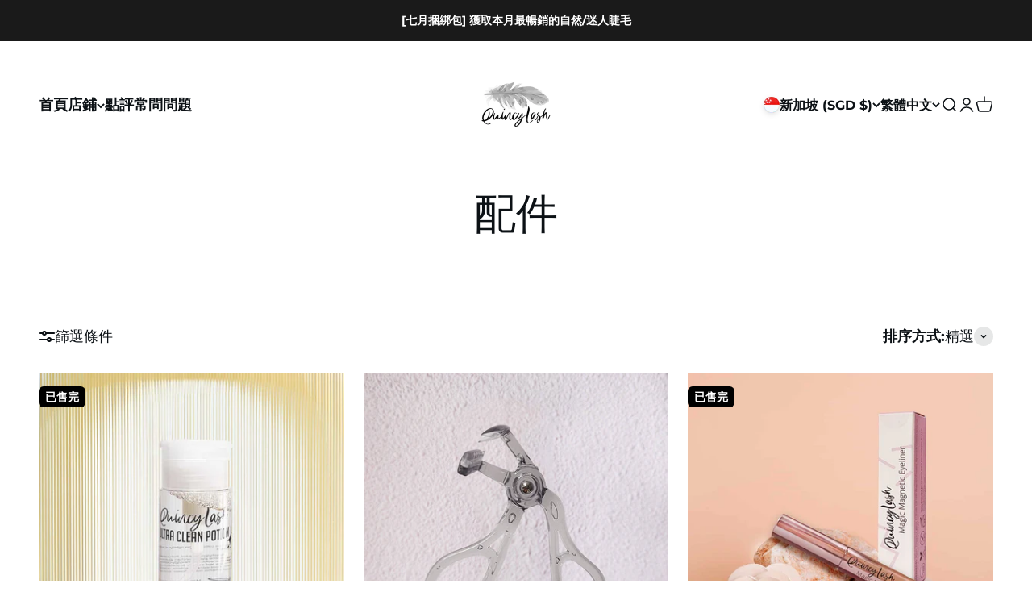

--- FILE ---
content_type: application/javascript
request_url: https://store.quincylash.com/apps/sap/1767646620/api/2/mN5bGFzaC5teXNob3BpZnkuY29tcXVpb.js
body_size: 5263
content:
window.tdfEventHub.TriggerEventOnce('data_app2',{"offers":{"1":{"119903":{"id":119903,"trigger":{"keyword_ids":[8355],"d_lim":1},"product_groups":[{"type_id":3,"ids":[7738265632937,7571311460521,6873676185769,4396909723717,8467057017001,4521096216645,8468307738793,8468261732521]}],"message":"\u003cb\u003eWELCOMEBACK Discount\u003c/b\u003e","discount":{"type_id":1,"value":10},"label":"Now {price}"},"119908":{"id":119908,"trigger":{"keyword_ids":[8356],"d_lim":1},"product_groups":[{"type_id":3,"ids":[7738265632937,7571311460521,6873676185769,4396909723717,8467057017001,4521096216645,8468307738793,8468261732521]}],"message":"\u003cb\u003eBFF Discount\u003c/b\u003e","discount":{"type_id":1,"value":5},"label":"Now {price}"},"119912":{"id":119912,"trigger":{"keyword_ids":[8357],"d_lim":1},"product_groups":[{"type_id":3,"ids":[7738265632937,7571311460521,6873676185769,4396909723717,8467057017001,4521096216645,8468307738793,8468261732521]}],"message":"\u003cb\u003eNEW10 Discount\u003c/b\u003e","discount":{"type_id":1,"value":10},"label":"Now {price}"}},"2":{"27015":{"id":27015,"trigger":{"on_checkout":true,"product_groups":[{"type_id":1}]},"message":"Want this too...? Grow your REAL lash while you sleep! | 想要嗎…？在睡眠中促進你真睫毛的增長！","is_replace":false,"display_id":0,"discount":{"type_id":0,"value":null},"product_groups":[{"type_id":2,"ids":[4396909723717]}]}},"4":{"45558":{"id":45558,"message":"You May Also Like| 你也許會喜歡","place_id":0,"trigger":{"page_ids":[3],"product_groups":[{"type_id":1}]},"product_groups":[{"type_id":4}]}},"5":{"10338":{"id":10338,"trigger":{"country_codes":["SG"],"product_groups":[{"type_id":1}]},"goal":70,"is_category":false,"message":"{amount} more to get FREE 2-3 days shipping in SG |多{amount}可享免費2-3運送至新加坡","first_message":"Free 2-3 Days Shipping in SG With Any 2 Lash Kits |任選2個睫毛套裝，免費2-3運送至新加坡","discount":{"type_id":3,"value":null},"product_groups":[]},"10522":{"id":10522,"trigger":{"product_groups":[{"type_id":1}]},"goal":100,"is_category":false,"message":"{amount} more to get FREE Mystery Gift 🎁 | 多{amount}可領取免費{discount} ","first_message":"","discount":{"type_id":4,"value":"6873676185769"},"product_groups":[]},"14620":{"id":14620,"trigger":{"country_codes":["HK"],"product_groups":[{"type_id":1}]},"goal":68,"is_category":false,"message":"{amount} more to get FREE priority shipping to HK |多 {amount}，即可享有香港優先包郵運送。","first_message":"Free Priority Shipping to HK With Any 2 Lash Kits |任2睫毛套裝，享有香港優先包郵運送。","discount":{"type_id":3,"value":null},"product_groups":[]},"21238":{"id":21238,"trigger":{"country_codes":["MY"],"product_groups":[{"type_id":1}]},"goal":58,"is_category":false,"message":"{amount} more to get FREE priority shipping to MY |多 {amount}，即可享有馬來西亞優先包郵運送。","first_message":"Free Priority Shipping to MY With Any 2 Lash Kits |任2睫毛套裝，享有馬來西亞優先包郵運送。","discount":{"type_id":3,"value":null},"product_groups":[]}},"7":{"16265":{"id":16265,"trigger":{},"apply_num":1,"display_id":6,"message":"Save more with any lashes or serums |買多節省更多","mtv_message":"Add any {quantity} more lashes or serum to get extra {discount}|加入多{quantity} 對睫毛，享有{discount}折扣","more_products":false,"product_groups":[{"type_id":3,"ids":[8468307738793,8468261732521]}],"discount":{"type_id":5,"value":{"levels":[{"discount":{"type_id":1,"value":5},"quantity":2},{"discount":{"type_id":1,"value":10},"quantity":3},{"discount":{"pvids":{},"type_id":4,"value":"8467057017001"},"quantity":2},{"discount":{"pvids":{},"type_id":4,"value":"8467057017001"},"quantity":3}]}}}}},"settings":{"10":{"pos_off":true},"11":{"b_ff":"Montserrat, sans-serif","b_fs":"17","b_fw":"600","c_cs":"/*On Cart Page, change original price to be smaller*/ .tdf_price_original { font-size: 15px; } /*On Cart Page, change total discount price color from red to green*/ .tdf_price_normal { color: green; } /*Center Align Button Text*/ button.tdf_cta_btn { text-align: center; } button.tdf_normal_btn { text-align: center; } .tdf_rec_h2 { margin-bottom: 20px !important; margin-top: 0 !important; } #tdf_rec_0{ padding-top: 0 !important; } ","m_fs":"17"},"2":{"coa":0,"up_oth":true},"3":{"coa":1,"per_page":10},"4":{"m_slot":8,"d_slot":8,"use_default":2,"countdown_start_m":3,"countdown_start_d":19},"6":{"extra_scopes":"write_price_rules,read_discounts,write_discounts,read_markets,unauthenticated_read_product_listings,write_customers,read_inventory,read_locations","d_mode":2,"sale_place_id":1,"discount_widget":true,"mini_dwidget_off":true,"ribbon_place_id":2,"enable_cart_code":true,"coa":1,"skip_free_ship":true,"enable_gift_popup":true,"qv_widget_off":true},"7":{"js":"data.settings[6].saving_show = 1; \ndata.settings[2].us_lim = 1;\ndata.settings[6].gift_multi = 1;\nnfec.gwi = 1;\nvar lll2 = nfec.event_hub.Trigger;\nnfec.event_hub.Trigger = function(a,b) {\nif (a == 'notify_discount_msg') {\nif (b \u0026\u0026 b.content \u0026\u0026 b.content.indexOf('loyal') == -1) {\nreturn;\n}\n}\nlll2(a,b);\n}\nif (!jQuery('.tdf_customer').length) {\n//jQuery('head').append('\u003cstyle\u003e#tdf_notify{display: none !important}\u003c/style\u003e');\n}\nvar scod = nfec.store._cookie.Get('discount_code');\nif (scod) {\n} else {\nvar cgg = nfec.manager.coupon.Get;\nnfec.manager.coupon.Get = function() {\nvar x = cgg();\nif (!x) {x = ' '}\nreturn x;\n}\n}\nnfec.striCK = function() {\nvar gock = function(t) {\nreturn setTimeout(function () {\nnfec.lock.Ck(sl9.common.checkout.Process, 60);\n}, t);\n}\nvar cid = gock(6000);\nvar $f = jQuery('.nocartform');\nvar hded = 0;\nvar hdl = function() {\nif (hded) {\nreturn\n}\nhded = 1;\nvar d = new Date();\nvar gc2 = function() {\nclearTimeout(cid);\ngock(300);\n}\nif (nfec.sync.cart.lastupdate + 300 \u003e d.getTime()) {\ngc2();\nreturn;\n}\nnfec.platform.current.cart_api.Get(function (cart) {\ngc2();\nif (!cart) {\nreturn;\n}\nnfec.manager.cart.Set(cart);\nnfec.event_hub.Trigger('promo_update', {\ncompared:{}\n});\nnfec.event_hub.Trigger('cart_updated', {\ncart: cart,\ncompared: {}\n});\n});\n};\nif ($f.length) {\nsetTimeout(hded, 2600);\nnfec.start.cartform.U($f, hdl);\n} else {\nhdl();\n}\n}\n","id":13257,"pub_domain":"store.quincylash.com","key":"5239326e37b86f1c1809af77ee13af18","currency":"SGD","currency_format":"\u0026lt;span class=\"money conversion-bear-money\"\u0026gt;S${{amount}}\u0026lt;/span\u0026gt;","timezone_offset":8},"8":{"add":"Add to cart|加入購物車","add_all":"Add selected to cart","added":"added|已加入","added_successfully":"Added successfully|成功加入","apply":"Apply|運用","buy_quantity":"Buy {quantity}","cart":"Cart|購物車","cart_discount":"cart discount","cart_discount_code":"Discount code|優惠碼","cart_rec":"Cart recommendation","cart_total":"Cart total","checkout":"Checkout|結帳","continue_checkout":"Continue to checkout|繼續結帳","continue_shopping":"Continue shopping|繼續遊覽","copied":"Copied","copy":"Copy","discount":"discount|折扣","discount_cal_at_checkout":"Discounts calculated at checkout|折扣將在結帳時計算","email_no_match_code":"Customer information does not meet the requirements for the discount code","explore":"Explore|遊覽","free_gift":"free gift|贈品","free_ship":"free shipping|免運費","includes":"includes|包括","input_discount_code":"Gift card or discount code","invalid_code":"Unable to find a valid discount matching the code entered","item":"item|樣物品","items":"items|樣物品","lo_earn":"EARN 1 POINT FOR S$1 SPEND\u003cbr\u003e\u003ci\u003e*Please complete the purchase once reward is redeemed. Logging out may lead to lost points.\u003c/i\u003e","lo_have":"You have {point}","lo_hi":"Hi {customer.name}|你好,{customer.name}","lo_join":"Join us to earn rewards today","lo_point":"point","lo_points":"points","lo_redeem":"Redeem","lo_reward_view":"View all our rewards \u003e\u003e","lo_signin":"Log in","lo_signup":"Sign up","lo_welcome":"Welcome to our Loyalty Program","m_country":"AS-AI-AG-AU-BS-BB-BZ-BM-BW-IO-VG-CM-CA-KY-CK-DM-FJ-GM-GH-GI-GD-GU-GY-JM-KI-LS-LR-MW-MH-MU-MS-NA-NU-NF-MP-PW-PG-PH-PN-SH-KN-LC-VC-WS-SC-FK-SL-SG-SB-ZA-SS-SZ-TZ-TO-TT-TC-TV-UG-GB-US-VI-ZM-ZW,CN-CX-HK-MO-TW","m_custom":"Makeup Sponge Mini|迷你美妝蛋\r\nKitty Magnetic (Lash Kit)|KITTY磁性（睫毛套裝)\r\nCora Magnetic (Lash Kit)|CORA磁性（睫毛套裝)\r\nEsme Magnetic (Lash Kit)|ESME磁性（睫毛套裝)\r\nMira Magnetic (Lash Kit)|MIRA磁性（睫毛套裝)\r\nLuna Magnetic (Lash Kit)|LUNA磁性（睫毛套裝)\r\nLucia Magnetic (Lash Kit)|LUCIA磁性（睫毛套裝)\r\n9-colour Eye Shadow Palette|9色眼彩盤--奶茶泡泡\r\nPretty Holographic Makeup Bag|亮麗化妝包\r\nMagic Magnetic Eyeliner|魔法磁性眼線\r\nPretty Pink Lash Curler|萌粉睫毛夾\r\nThe QuincyLash Quartet Pack|磁性假睫毛四重奏\r\nMagnetic Lash Kit Starter Pack|磁性假睫毛入門包","m_lang":"en,zh","m_lang_on":"on","more":"More|多","no_thank":"No thanks","off":"Off","product_details":"View full product details","quantity":"Quantity","replace":"Replace","ribbon_price":"ribbon_price","sale":"Sale","select_for_bundle":"Add to bundle","select_free_gift":"Select free gift|選擇免費贈品","select_other_option":"Please select other options","sold_out":"Sold out|售完","total_price":"Total price","view_cart":"View cart|查看購物車","wholesale_discount":"Discount|折扣","wholesale_gift":"Free|免費","wholesale_quantity":"Quantity","you_added":"You added","you_replaced":"Replaced successfully!","you_save":"Save|節省","your_discount":"Your discount|已獲得的優惠","your_price":"Your price"},"9":{"btn_bg_c":"#737373","btn_txt_c":"#ffffff","discount_bg_c":"#bf0711","explore_bg_c":"#212b36","explore_txt_c":"#ffffff","p_bg_c":"#ffffff","p_btn_bg_2_c":"#1ad9b5","p_btn_bg_3_c":"#d4d6e7","p_btn_bg_c":"#3a3a3a","p_btn_bg_lite_c":"#d4d6e4","p_btn_txt_2_c":"#212b36","p_btn_txt_3_c":"#637387","p_btn_txt_c":"#ffffff","p_btn_txt_lite_c":"#637381","p_discount_bg_c":"#bf0711","p_header_bg_c":"#f6d9f1","p_header_txt_bold_c":"#000000","p_header_txt_c":"#212b36","p_header_txt_lite_c":"#454f5b","p_txt_bold_c":"#000000","p_txt_c":"#212b36","p_txt_info_c":"#61bd4f","p_txt_lite_c":"#454f5b","table_h_bg_c":"#fffff1","table_h_txt_c":"#212b39","theme_type_id":"1","txt_bold_c":"#000000","txt_c":"#212b36","txt_info_c":"#61bd4f"}},"products":{"4396909723717":{"i":4396909723717,"t":"Pretty Pink Lash Curler","h":"pretty-pink-lash-curler","p":"s/files/1/0274/7249/4661/files/Lash_Curler_2025.jpg","v":[{"i":31404058280005,"x":"Default Title","a":17}],"a":"QuincyLash","b":"Curler Included","c":"Accessories"},"4521096216645":{"i":4521096216645,"t":"Pretty Holographic Makeup Bag","h":"pretty-holographic-makeup-bag","p":"s/files/1/0274/7249/4661/products/MUB00.jpg","v":[{"i":31745211564101,"x":"Default Title","a":22}],"a":"QuincyLash","c":"Accessories"},"6873676185769":{"i":6873676185769,"t":"Makeup Sponge Mini","h":"makeup-sponge-mini","p":"s/files/1/0274/7249/4661/products/MakeupSpongeMini.jpg","v":[{"i":40156069953705,"x":"Default Title","a":7}],"a":"QuincyLash"},"7571311460521":{"i":7571311460521,"t":"Handy Round Mirror","h":"handy-round-mirror","p":"s/files/1/0274/7249/4661/products/Mirror00.png","v":[{"i":42500763123881,"x":"Default Title","a":10}],"a":"QuincyLash","c":"Accessories"},"7738265632937":{"i":7738265632937,"t":"Rose Gold Lash Applicator","h":"rose-gold-tweezers","p":"s/files/1/0274/7249/4661/files/QLTweezersFeature00_1.jpg","v":[{"i":43039369560233,"x":"Default Title","a":4.9}],"a":"QuincyLash"},"8467057017001":{"i":8467057017001,"t":"Cora Magnetic Lash (No Eyeliner)","h":"cora-magnetic-lash-noeyeliner","p":"s/files/1/0274/7249/4661/files/Feature2023-CoraMagnetic.jpg","v":[{"i":45596120514729,"x":"Default Title","a":20}],"a":"QuincyLash","b":"_wf_cus","c":"Magnetic Lash Kit"},"8468261732521":{"i":8468261732521,"t":"Kai Multi-Day Lash","h":"kai-multi-day-lash","p":"s/files/1/0274/7249/4661/files/MultiDay-KaiFeature.jpg","v":[{"i":45599929106601,"x":"Default Title","a":39}],"a":"QuincyLash","b":"_wf_cus","c":"Magnetic Lash Kit"},"8468307738793":{"i":8468307738793,"t":"Eri Multi-Day Lash","h":"eri-multi-day-lash","p":"s/files/1/0274/7249/4661/files/MultiDay-EriFeature.jpg","v":[{"i":45600397689001,"x":"Default Title","a":39}],"a":"QuincyLash","b":"_wf_cus","c":"Magnetic Lash Kit"}},"product_ids":{},"schedules":{},"sgm":{},"kwd":{"8355":{"id":8355,"title":"welcomeback"},"8356":{"id":8356,"title":"bffdiscount5"},"8357":{"id":8357,"title":"new10"}},"ftr":{"thm":"nfec.themes = [{t:\"Impact\",z:1190,st:\".cart-drawer:not(.show-close-cursor) #tdf_discount_widget{display:none}.tdf_label{z-index: 9 !important}.bdcc cart-count{opacity:1 !important}\",cf:\".cart-drawer__line-items\",ca:\".h-stack.gap-4.justify-between\u003e.h5:last\",cs:function(){var t=\".header__cart-count\u003ecart-count\";if(jQuery(t).length\u0026\u0026(nfec.thm.ccf=t),-1!=window.location.href.indexOf(\"/cart\"))nfec.thm.cf=\"\",$(\".order-summary__body\").length\u0026\u0026(nfec.platform.shopify.cart_handle.TriggerCart=function(t){(2==nfec.d_mode||t)\u0026\u0026jQuery.ajax({method:\"GET\",url:nfec.main.PRo+\"cart\",dataType:\"html\",success:function(t){var e=$(t);$(\".order-summary__body\").html(e.find(\".order-summary__body\").html()),nfec.event_hub.Trigger(\"cart_trigger\",{val:1})}})});else{var e=0,r=function(){setTimeout(function(){var t=jQuery('[href=\"/cart\"][aria-expanded=\"true\"]')[0];t\u0026\u0026(e=1,t.click())},220)},c=function(){if(e){e=0;var t=jQuery('[href=\"/cart\"][aria-expanded=\"false\"]')[0];t\u0026\u0026t.click()}};nfec.event_hub.ListenTo(\"quick_view_showed\",r),nfec.event_hub.ListenTo(\"upsale_showed\",r),nfec.event_hub.ListenTo(\"close_popup\",c)}},cr:function(){jQuery(\"body\").addClass(\"bdcc\")},tc:2,tq:\".quantity-input\",tk:\"data-line-key\"},];nfec.thmxs = [{\"i\":142178287785,\"n\":\"Impact\",\"ca\":\"div.v-stack.gap-4\\u003ediv.v-stack.gap-1\\u003ediv.h-stack.gap-4.justify-between\\u003espan.h5:last,form.cart-form.rounded\\u003ediv.cart-form__totals.v-stack.gap-2\\u003ediv.h-stack.gap-4.justify-between\\u003espan.h5:last\"},{\"i\":145156636841}];"},"kv":{"NotCombDsc":"0","ftoken":"6617dc252fa33ab5d9abcccb13b4b9c2"},"rexy":{"tags":{},"product_types":{},"vendors":{},"collections":{},"products":[],"best":[4396897009733,4398980857925,4396897566789,7474275745961,7470067089577,4522562388037,7738265632937,4396893864005,7571311460521,7474288427177,6873676185769,7315402588329],"collection_products":{}}});